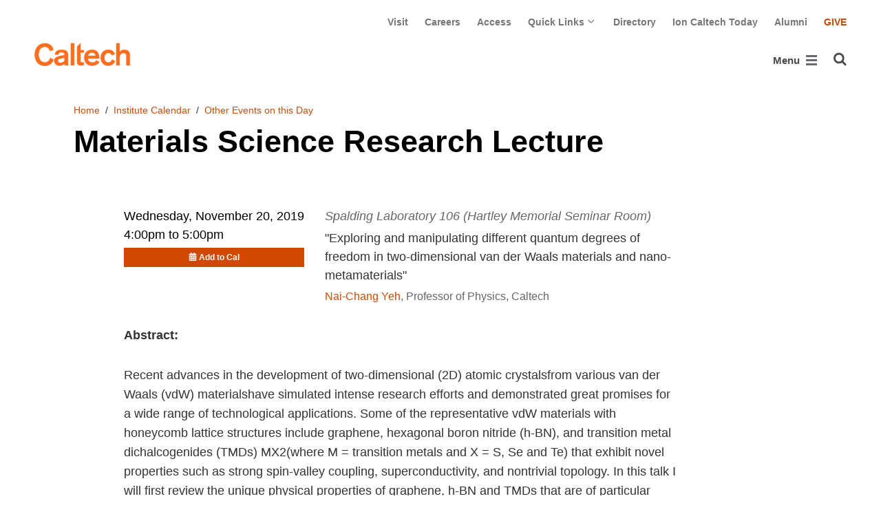

--- FILE ---
content_type: text/html; charset=utf-8
request_url: https://www.caltech.edu/campus-life-events/calendar/materials-science-research-lecture-87195
body_size: 13969
content:
<!DOCTYPE html>


<html lang="en" class="no-js">
<head>
  <meta charset="utf-8">
  <meta http-equiv="X-UA-Compatible" content="IE=edge" />
  <title>Materials Science Research Lecture
     - 
    
    www.caltech.edu</title>
  
  
  
  <meta name="viewport" content="width=device-width, initial-scale=1">
  <link rel="shortcut icon" href="/static/core/img/favicon-75.png?v=6.18.5">

  
  <!-- Generic FavIcons -->
  <link rel="icon" href="/static/core/img/favicon-32.png?v=6.18.5" sizes="32x32">
  <link rel="icon" href="/static/core/img/favicon-57.png?v=6.18.5" sizes="57x57">
  <link rel="icon" href="/static/core/img/favicon-76.png?v=6.18.5" sizes="76x76">
  <link rel="icon" href="/static/core/img/favicon-96.png?v=6.18.5" sizes="96x96">
  <link rel="icon" href="/static/core/img/favicon-128.png?v=6.18.5" sizes="128x128">
  <link rel="icon" href="/static/core/img/favicon-192.png?v=6.18.5" sizes="192x192">
  <link rel="icon" href="/static/core/img/favicon-228.png?v=6.18.5" sizes="228x228">
  <!-- Android -->
  <link rel="shortcut icon" sizes="196x196" href="/static/core/img/favicon-196.png?v=6.18.5">
  <!-- iOS -->
  <link rel="apple-touch-icon" href="/static/core/img/favicon-120.png?v=6.18.5" sizes="120x120">
  <link rel="apple-touch-icon" href="/static/core/img/favicon-152.png?v=6.18.5" sizes="152x152">
  <link rel="apple-touch-icon" href="/static/core/img/favicon-180.png?v=6.18.5" sizes="180x180">
  <!-- Windows 8 IE 10-->
  <meta name="msapplication-TileColor" content="#D14900">
  <meta name="msapplication-TileImage" content="/static/core/img/favicon-144.png?v=6.18.5">
  <!-- Windows 8.1 + IE11 and above -->
  <meta name="msapplication-config" content="/static/core/img/browserconfig.xml?v=6.18.5">

  <!-- Base CSS -->
  
  <link rel="stylesheet" href="https://cdn.datatables.net/1.12.1/css/dataTables.bootstrap4.min.css" integrity="sha512-4IOvmZNJ0LXi2MjWUEZ5CYnjgwX3O84FY7thQroRr7/K0aj4ht/5QCPPw/5HtEBSMOI0ICknPMW5HiiSifC78w==" crossorigin="anonymous">
  <link rel="stylesheet" href="https://cdn.datatables.net/responsive/2.3.0/css/responsive.dataTables.min.css" integrity="sha512-1rs6CKPyMyWNKKt18TIfaktqZaIkCUK4mGE78D3tI+yu0CVk/ou/XTwikeo2utvOOOdkYpcyA268IyZ17aXOWg==" crossorigin="anonymous">
  <link rel="stylesheet" href="/static/CACHE/css/output.5bcd513aca6e.css" type="text/css">
  <!-- End Base CSS -->

  <!-- Site Type CSS -->
  
  
  <!-- End Site Type CSS -->

  <!-- Extra CSS -->
  
    
  
  <!-- End Extra CSS -->

  <!-- Global site tag (gtag.js) - Google Analytics -->
<script async src="https://www.googletagmanager.com/gtag/js?id="></script>
<script>
  window.dataLayer = window.dataLayer || [];
  function gtag(){dataLayer.push(arguments);}
  gtag('js', new Date());

  gtag('config', 'G-7RL83EX4D4', {'anonymize_ip': true});
</script>
<!-- End Google Analytics -->

  
  
    <!-- Google Tag Manager -->
    
    <script>
      (function(w, d, s, l, i) {
          w[l] = w[l] || [];
          w[l].push({
              'gtm.start': new Date().getTime(),
              event: 'gtm.js'
          });
          var f = d.getElementsByTagName(s)[0],
              j = d.createElement(s),
              dl = l != 'dataLayer' ? '&l=' + l : '';
          j.async = true;
          j.src = 'https://www.googletagmanager.com/gtm.js?id=' + i + dl;
          f.parentNode.insertBefore(j, f);
      })(window, document, 'script', 'dataLayer', 'GTM-P8H9J4S');
    </script>
    <!-- End Google Tag Manager -->
  

  
  

  <!-- Base JS -->
  
  
  <script src="https://code.jquery.com/jquery-3.3.1.min.js" integrity="sha256-FgpCb/KJQlLNfOu91ta32o/NMZxltwRo8QtmkMRdAu8=" crossorigin="anonymous"></script>
  <script defer src="/static/airspace/js/jquery.mousewheel.min.js"></script>

  <script>
    // AsciiMath is not supported out of the box with MathJax 3, so we have to tell it to add that as an input type.
    MathJax = {
      loader: {
        load: ['input/asciimath']
      },
    };
  </script>
  
  <script async src="https://cdnjs.cloudflare.com/ajax/libs/mathjax/3.2.2/es5/tex-mml-chtml.min.js" integrity="sha512-6FaAxxHuKuzaGHWnV00ftWqP3luSBRSopnNAA2RvQH1fOfnF/A1wOfiUWF7cLIOFcfb1dEhXwo5VG3DAisocRw==" crossorigin="anonymous" referrerpolicy="no-referrer"></script>
  <script defer src="https://cdnjs.cloudflare.com/ajax/libs/underscore.js/1.13.7/underscore-min.js" integrity="sha512-dvWGkLATSdw5qWb2qozZBRKJ80Omy2YN/aF3wTUVC5+D1eqbA+TjWpPpoj8vorK5xGLMa2ZqIeWCpDZP/+pQGQ==" crossorigin="anonymous" referrerpolicy="no-referrer"></script>
  <script src="https://cdnjs.cloudflare.com/ajax/libs/apexcharts/5.3.2/apexcharts.min.js" integrity="sha512-mtAI0GhJKlZSV7g9odo3D3bzFIisOKpYYUkDZElYQm5d5ti++dkCZZVcGmYs2dYHDTvO0xPYG93pdR3nvjVuOQ==" crossorigin="anonymous" referrerpolicy="no-referrer"></script>
  <!-- These are the url for the DataTables version that support Bootstrap 4 + Responsive. -->
  <!-- TODO: When we update DataTables to 2.x, remove these. We should not be including it on every single page, but instead only on pages that need it. -->
  <script src="https://cdn.datatables.net/1.12.1/js/jquery.dataTables.min.js" integrity="sha512-MOsicOaJyNWPgwMOE1q4sTPZK6KuUQTMBhkmzb0tFVSRxgx3VnGTwIyRme/IhBJQdWJkfTcIKozchO11ILrmSg==" crossorigin="anonymous"></script>
  <script src="https://cdn.datatables.net/responsive/2.3.0/js/dataTables.responsive.min.js" integrity="sha512-0wbogjva7RXNc8RGC7t7zdUDYOflHBBEBGN6ItfWqhizIDsWfRE0Dxi+PQpJ44O+fS8YVenkFWFifH885pLfkg==" crossorigin="anonymous"></script>
  <script src="https://cdn.datatables.net/1.12.1/js/dataTables.bootstrap4.min.js" integrity="sha512-9o2JT4zBJghTU0EEIgPvzzHOulNvo0jq2spTfo6mMmZ6S3jK+gljrfo0mKDAxoMnrkZa6ml2ZgByBQ5ga8noDQ==" crossorigin="anonymous"></script>
  <script src="https://cdnjs.cloudflare.com/ajax/libs/clamp-js/0.7.0/clamp.js" integrity="sha512-TnePtmz3HL4p8nFS2lR46u0iHrwObVnUednDASZK/qS9btkd09xKs1PeCt1kpS4a0gWNQx1AF+WnDHDK+xWcAw==" crossorigin="anonymous" referrerpolicy="no-referrer"></script>

  <script src="/static/CACHE/js/output.54b9aeca30a0.js"></script>
<script src="/static/CACHE/js/output.2500c9bd34d8.js" defer></script>
  <!-- End Base JS -->

  <!-- Site Type JS -->
  
  <!-- End Site Type JS -->

  <!-- Extra JS -->
  
  
    
  
  <script src="/static/CACHE/js/output.ad2c1c0b87dd.js" defer></script>

  <!-- End Extra JS -->

  
  

<meta property="og:url" content="https://www.caltech.edu/campus-life-events/calendar/materials-science-research-lecture-87195" />
<meta property="og:site_name" content="California Institute of Technology" />
<meta property="og:title" content="Materials Science Research Lecture" />
<meta property="og:type" content="website" />
<meta name="twitter:title" content="Materials Science Research Lecture">


  
  <meta property="og:description" content="&quot;Exploring and manipulating different quantum degrees of freedom in two-dimensional van der Waals materials and nano-metamaterials&quot;" />
  <meta name="twitter:description" content="&quot;Exploring and manipulating different quantum degrees of freedom in two-dimensional van der Waals materials and nano-metamaterials&quot;">


  <meta property="og:image" content="https://main.oscweb.caltech.edu/static/core/img/caltech-logo-400x400.png" />
  <meta name="og:image:alt" content="Caltech Logo">
  <meta name="twitter:card" content="summary">
  <meta name="twitter:image" content="https://main.oscweb.caltech.edu/static/core/img/caltech-logo-400x400.png">



  

</head>

<body class="www">
  
    <!-- Google Tag Manager (noscript) -->
    <noscript><iframe src="https://www.googletagmanager.com/ns.html?id=GTM-P8H9J4S"
      height="0" width="0" style="display:none;visibility:hidden"></iframe></noscript>
    <!-- End Google Tag Manager (noscript) -->
  

  
    
    <div data-sprite></div>
    <script src="/static/wagtailadmin/js/icons.js?v=52477aee" data-icon-url="/admin/sprite/?h=c2112487"></script>
  

  

  <header class="width-1440-container">
    <a class="text-assistive display-at-top-on-focus" href="#content">skip to main content</a>
    
    
    
    
      
      

<div class="header d-flex flex-wrap">
  



  <nav class="header__utility-menu d-none d-md-flex w-100 justify-content-end" aria-label="Useful links">
    <ul class="d-flex" aria-label="Useful links">
    
      <li class="header__utility-menu__item ">
        
          <a class="header__utility-menu__link
          "
          id="utility-menu-1" href="/about/visit/plan-your-visit">Visit</a>
        
      </li>
    
      <li class="header__utility-menu__item ">
        
          <a class="header__utility-menu__link
          "
          id="utility-menu-2" href="https://hr.caltech.edu/careers">Careers</a>
        
      </li>
    
      <li class="header__utility-menu__item ">
        
          <a class="header__utility-menu__link
          "
          id="utility-menu-3" href="https://access.caltech.edu/">Access</a>
        
      </li>
    
      <li class="header__utility-menu__item  dropdown ">
        
          <button type="button" class="header__utility-menu__opener dropdown-toggle" data-toggle="dropdown" aria-controls="utility-menu-4" aria-haspopup="true" aria-expanded="false">
            Quick Links
            <img class="header__utility-menu__opener__icon" src="/static/wagtail_menu/img/icon-chevron-grey-550.png" alt="">
            <img class="header__utility-menu__opener__icon chevron-orange" src="/static/wagtail_menu/img/icon-chevron-orange.png" alt="">
          </button>

          <ul class="header__utility-menu__dropdown dropdown-menu dropdown-menu-right" id="utility-menu-4" aria-label="Quick Links">
            
              <li>
                <a class="header__utility-menu__dropdown__item dropdown-item" href="/quick-links-faculty">for Faculty</a>
              </li>
            
              <li>
                <a class="header__utility-menu__dropdown__item dropdown-item" href="/quick-links-students">for Students</a>
              </li>
            
              <li>
                <a class="header__utility-menu__dropdown__item dropdown-item" href="/quick-links-staff">for Staff</a>
              </li>
            
              <li>
                <a class="header__utility-menu__dropdown__item dropdown-item" href="/quick-links-alumni">for Alumni</a>
              </li>
            
          </ul>
        
      </li>
    
      <li class="header__utility-menu__item ">
        
          <a class="header__utility-menu__link
          "
          id="utility-menu-5" href="https://directory.caltech.edu/">Directory</a>
        
      </li>
    
      <li class="header__utility-menu__item ">
        
          <a class="header__utility-menu__link
          "
          id="utility-menu-6" href="https://ion.caltech.edu/">Ion Caltech Today</a>
        
      </li>
    
      <li class="header__utility-menu__item ">
        
          <a class="header__utility-menu__link
          "
          id="utility-menu-7" href="https://www.alumni.caltech.edu/">Alumni</a>
        
      </li>
    
      <li class="header__utility-menu__item ">
        
          <a class="header__utility-menu__link
          header__utility-menu__link--highlight"
          id="utility-menu-8" href="https://giving.caltech.edu/">Give</a>
        
      </li>
    
    </ul>
  </nav>



  <a class="header__homepage-link mr-auto" href="/"><img alt="Caltech" class="header__wordmark" src="/static/core/img/caltech-new-logo.png"></a>

  

<nav class="header__main-menu d-none d-xl-flex" aria-label="Main">
  
    
    
      
      
      <ul class="header__main-menu__level-1
      d-flex justify-content-start
      " id="main-menu-1" tabindex="-1" aria-label="Main">
      <li class="header__main-menu__level-1__item menu-item">
        
        <div class="header__main-menu__level-1__item__wrapper d-flex flex-row justify-content-start">
        
    
  
    
    
      <a class="header__main-menu__level-1__link" href="/about">About</a>
  
      
      
        <button type="button" class="header__main-menu__level-1__opener dropdown-toggle dropdown-toggle-split" data-toggle="dropdown" aria-controls="main-menu-2" aria-haspopup="true" aria-expanded="false">
          <span class="sr-only">Open About submenu</span>
          
            <svg class="header__main-menu__level-1-opener-icon icon" aria-hidden="true" role=”presentation” focusable="false"><use href="#icon-chevron-down"></use></svg>
          
        </button>
      
    
  
    
    
  
    
    
      
      
      <ul class="header__main-menu__level-2
      
      dropdown-menu" id="main-menu-2" tabindex="-1" aria-label="About Caltech">
      <li class="header__main-menu__level-2__item  dropdown-submenu">
        
    
  
    
    
      <a class="header__main-menu__level-2__link" href="/about/at-a-glance">At a Glance</a>
  
      
      
        <button type="button" class="header__main-menu__level-2__opener dropdown-toggle dropdown-toggle-split" data-toggle="dropdown" aria-controls="main-menu-3" aria-haspopup="true" aria-expanded="false">
          <span class="sr-only">Open At a Glance submenu</span>
          
            
            <svg class="header__main-menu__plus-minus-icon plus icon" aria-hidden="true" role=”presentation” focusable="false"><use href="#icon-plus"></use></svg>
            <svg class="header__main-menu__plus-minus-icon minus icon d-none" aria-hidden="true" role=”presentation” focusable="false"><use href="#icon-minus"></use></svg>
          
        </button>
      
    
  
    
    
  
    
    
      
      
      <ul class="header__main-menu__level-3
      
      dropdown-menu" id="main-menu-3" tabindex="-1" aria-label="Caltech at a Glance">
      <li class="header__main-menu__level-3__item  dropdown-item">
        
    
  
    
    
      <a class="header__main-menu__level-3__link" href="/about/university-and-college-rankings">University and College Rankings</a>
  
      
      
    
  
    
    
      
      
      
      </li>
      
      </ul>
    
  
    
    
      
      
      </li>
      <li class="header__main-menu__level-2__item dropdown-submenu">
        
    
  
    
    
      
      
        <button type="button" class="header__main-menu__level-2__menu-only dropdown-toggle dropdown-toggle-split " data-toggle="dropdown" aria-controls="main-menu-5" aria-haspopup="true" aria-expanded="false">
          <span class="dropdown-toggle-button-title">Leadership</span>
          <span class="dropdown-toggle-button-icon">
            <span class="sr-only">Open Leadership submenu</span>
            
              
              <svg class="header__main-menu__plus-minus-icon icon" aria-hidden="true" role=”presentation” focusable="false"><use href="#icon-plus"></use></svg>
              <svg class="header__main-menu__plus-minus-icon icon d-none" aria-hidden="true" role=”presentation” focusable="false"><use href="#icon-minus"></use></svg>
            
          </span>
        </button>
      
    
  
    
    
  
    
    
      
      
      <ul class="header__main-menu__level-3
      
      dropdown-menu" id="main-menu-5" tabindex="-1" aria-label="Leadership">
      <li class="header__main-menu__level-3__item  dropdown-item">
        
    
  
    
    
      <a class="header__main-menu__level-3__link" href="http://president.caltech.edu/">President</a>
  
      
      
    
  
    
    
  
    
    
      
      
      </li>
      <li class="header__main-menu__level-3__item dropdown-item">
        
    
  
    
    
      <a class="header__main-menu__level-3__link" href="http://provost.caltech.edu/">Provost</a>
  
      
      
    
  
    
    
  
    
    
      
      
      </li>
      <li class="header__main-menu__level-3__item dropdown-item">
        
    
  
    
    
      <a class="header__main-menu__level-3__link" href="http://bot.caltech.edu/">Board of Trustees</a>
  
      
      
    
  
    
    
  
    
    
      
      
      </li>
      <li class="header__main-menu__level-3__item dropdown-item">
        
    
  
    
    
      <a class="header__main-menu__level-3__link" href="/about/leadership/academic-and-administrative-leadership">Academic and Administrative Leadership</a>
  
      
      
    
  
    
    
      
      
      
      </li>
      
      </ul>
    
  
    
    
      
      
      </li>
      <li class="header__main-menu__level-2__item dropdown-submenu">
        
    
  
    
    
      
      
        <button type="button" class="header__main-menu__level-2__menu-only dropdown-toggle dropdown-toggle-split " data-toggle="dropdown" aria-controls="main-menu-10" aria-haspopup="true" aria-expanded="false">
          <span class="dropdown-toggle-button-title">Values</span>
          <span class="dropdown-toggle-button-icon">
            <span class="sr-only">Open Values submenu</span>
            
              
              <svg class="header__main-menu__plus-minus-icon icon" aria-hidden="true" role=”presentation” focusable="false"><use href="#icon-plus"></use></svg>
              <svg class="header__main-menu__plus-minus-icon icon d-none" aria-hidden="true" role=”presentation” focusable="false"><use href="#icon-minus"></use></svg>
            
          </span>
        </button>
      
    
  
    
    
  
    
    
      
      
      <ul class="header__main-menu__level-3
      
      dropdown-menu" id="main-menu-10" tabindex="-1" aria-label="Values">
      <li class="header__main-menu__level-3__item  dropdown-item">
        
    
  
    
    
      <a class="header__main-menu__level-3__link" href="https://inclusive.caltech.edu/">Diversity, Equity, and Inclusion</a>
  
      
      
    
  
    
    
  
    
    
      
      
      </li>
      <li class="header__main-menu__level-3__item dropdown-item">
        
    
  
    
    
      <a class="header__main-menu__level-3__link" href="https://sustainability.caltech.edu/">Sustainability</a>
  
      
      
    
  
    
    
  
    
    
      
      
      </li>
      <li class="header__main-menu__level-3__item dropdown-item">
        
    
  
    
    
      <a class="header__main-menu__level-3__link" href="/about/values/freedom-expression">Freedom of Expression</a>
  
      
      
    
  
    
    
  
    
    
      
      
      </li>
      <li class="header__main-menu__level-3__item dropdown-item">
        
    
  
    
    
      <a class="header__main-menu__level-3__link" href="https://www.deans.caltech.edu/HonorCode">Honor Code</a>
  
      
      
    
  
    
    
      
      
      
      </li>
      
      </ul>
    
  
    
    
      
      
      </li>
      <li class="header__main-menu__level-2__item dropdown-submenu">
        
    
  
    
    
      
      
        <button type="button" class="header__main-menu__level-2__menu-only dropdown-toggle dropdown-toggle-split " data-toggle="dropdown" aria-controls="main-menu-15" aria-haspopup="true" aria-expanded="false">
          <span class="dropdown-toggle-button-title">Legacy</span>
          <span class="dropdown-toggle-button-icon">
            <span class="sr-only">Open Legacy submenu</span>
            
              
              <svg class="header__main-menu__plus-minus-icon icon" aria-hidden="true" role=”presentation” focusable="false"><use href="#icon-plus"></use></svg>
              <svg class="header__main-menu__plus-minus-icon icon d-none" aria-hidden="true" role=”presentation” focusable="false"><use href="#icon-minus"></use></svg>
            
          </span>
        </button>
      
    
  
    
    
  
    
    
      
      
      <ul class="header__main-menu__level-3
      
      dropdown-menu" id="main-menu-15" tabindex="-1" aria-label="Legacy">
      <li class="header__main-menu__level-3__item  dropdown-item">
        
    
  
    
    
      <a class="header__main-menu__level-3__link" href="/about/legacy/history-milestones">History &amp; Milestones</a>
  
      
      
    
  
    
    
  
    
    
      
      
      </li>
      <li class="header__main-menu__level-3__item dropdown-item">
        
    
  
    
    
      <a class="header__main-menu__level-3__link" href="/about/legacy/awards-and-honors">Awards &amp; Honors</a>
  
      
      
    
  
    
    
  
    
    
      
      
      </li>
      <li class="header__main-menu__level-3__item dropdown-item">
        
    
  
    
    
      <a class="header__main-menu__level-3__link" href="http://archives.caltech.edu/">Caltech Archives</a>
  
      
      
    
  
    
    
  
    
    
      
      
      </li>
      <li class="header__main-menu__level-3__item dropdown-item">
        
    
  
    
    
      <a class="header__main-menu__level-3__link" href="/map/history">Interactive History Map</a>
  
      
      
    
  
    
    
      
      
      
      </li>
      
      </ul>
    
  
    
    
      
      
      </li>
      <li class="header__main-menu__level-2__item dropdown-item">
        
    
  
    
    
      <a class="header__main-menu__level-2__link" href="/about/news">News</a>
  
      
      
    
  
    
    
  
    
    
      
      
      </li>
      <li class="header__main-menu__level-2__item dropdown-submenu">
        
    
  
    
    
      
      
        <button type="button" class="header__main-menu__level-2__menu-only dropdown-toggle dropdown-toggle-split " data-toggle="dropdown" aria-controls="main-menu-21" aria-haspopup="true" aria-expanded="false">
          <span class="dropdown-toggle-button-title">Publications</span>
          <span class="dropdown-toggle-button-icon">
            <span class="sr-only">Open Publications submenu</span>
            
              
              <svg class="header__main-menu__plus-minus-icon icon" aria-hidden="true" role=”presentation” focusable="false"><use href="#icon-plus"></use></svg>
              <svg class="header__main-menu__plus-minus-icon icon d-none" aria-hidden="true" role=”presentation” focusable="false"><use href="#icon-minus"></use></svg>
            
          </span>
        </button>
      
    
  
    
    
  
    
    
      
      
      <ul class="header__main-menu__level-3
      
      dropdown-menu" id="main-menu-21" tabindex="-1" aria-label="Publications">
      <li class="header__main-menu__level-3__item  dropdown-item">
        
    
  
    
    
      <a class="header__main-menu__level-3__link" href="https://scienceexchange.caltech.edu/">Caltech Science Exchange</a>
  
      
      
    
  
    
    
  
    
    
      
      
      </li>
      <li class="header__main-menu__level-3__item dropdown-item">
        
    
  
    
    
      <a class="header__main-menu__level-3__link" href="https://thisis.caltech.edu">This is Caltech</a>
  
      
      
    
  
    
    
  
    
    
      
      
      </li>
      <li class="header__main-menu__level-3__item dropdown-item">
        
    
  
    
    
      <a class="header__main-menu__level-3__link" href="https://magazine.caltech.edu/">Caltech Magazine</a>
  
      
      
    
  
    
    
  
    
    
      
      
      </li>
      <li class="header__main-menu__level-3__item dropdown-item">
        
    
  
    
    
      <a class="header__main-menu__level-3__link" href="/documents/10/Periodic_Table_of_Caltech.pdf">Periodic Table of Caltech</a>
  
      
      
    
  
    
    
      
      
      
      </li>
      
      </ul>
    
  
    
    
      
      
      </li>
      <li class="header__main-menu__level-2__item dropdown-submenu">
        
    
  
    
    
      
      
        <button type="button" class="header__main-menu__level-2__menu-only dropdown-toggle dropdown-toggle-split " data-toggle="dropdown" aria-controls="main-menu-26" aria-haspopup="true" aria-expanded="false">
          <span class="dropdown-toggle-button-title">Visit</span>
          <span class="dropdown-toggle-button-icon">
            <span class="sr-only">Open Visit submenu</span>
            
              
              <svg class="header__main-menu__plus-minus-icon icon" aria-hidden="true" role=”presentation” focusable="false"><use href="#icon-plus"></use></svg>
              <svg class="header__main-menu__plus-minus-icon icon d-none" aria-hidden="true" role=”presentation” focusable="false"><use href="#icon-minus"></use></svg>
            
          </span>
        </button>
      
    
  
    
    
  
    
    
      
      
      <ul class="header__main-menu__level-3
      
      dropdown-menu" id="main-menu-26" tabindex="-1" aria-label="Visit">
      <li class="header__main-menu__level-3__item  dropdown-item">
        
    
  
    
    
      <a class="header__main-menu__level-3__link" href="/about/visit/directions">Directions</a>
  
      
      
    
  
    
    
  
    
    
      
      
      </li>
      <li class="header__main-menu__level-3__item dropdown-item">
        
    
  
    
    
      <a class="header__main-menu__level-3__link" href="/about/visit/campus-maps">Campus Maps</a>
  
      
      
    
  
    
    
  
    
    
      
      
      </li>
      <li class="header__main-menu__level-3__item dropdown-item">
        
    
  
    
    
      <a class="header__main-menu__level-3__link" href="http://parking.caltech.edu/">Parking</a>
  
      
      
    
  
    
    
  
    
    
      
      
      </li>
      <li class="header__main-menu__level-3__item dropdown-item">
        
    
  
    
    
      <a class="header__main-menu__level-3__link" href="/about/visit/tours">Tours</a>
  
      
      
    
  
    
    
      
      
      
      </li>
      
      </ul>
    
  
    
    
      
      
      </li>
      <li class="header__main-menu__level-2__item dropdown-item">
        
    
  
    
    
      <a class="header__main-menu__level-2__link" href="/about/offices-departments">Administrative Offices &amp; Departments</a>
  
      
      
    
  
    
    
  
    
    
      
      
      </li>
      <li class="header__main-menu__level-2__item dropdown-submenu">
        
    
  
    
    
      <a class="header__main-menu__level-2__link" href="/about/media-relations">Media Relations</a>
  
      
      
        <button type="button" class="header__main-menu__level-2__opener dropdown-toggle dropdown-toggle-split" data-toggle="dropdown" aria-controls="main-menu-32" aria-haspopup="true" aria-expanded="false">
          <span class="sr-only">Open Media Relations submenu</span>
          
            
            <svg class="header__main-menu__plus-minus-icon plus icon" aria-hidden="true" role=”presentation” focusable="false"><use href="#icon-plus"></use></svg>
            <svg class="header__main-menu__plus-minus-icon minus icon d-none" aria-hidden="true" role=”presentation” focusable="false"><use href="#icon-minus"></use></svg>
          
        </button>
      
    
  
    
    
  
    
    
      
      
      <ul class="header__main-menu__level-3
      
      dropdown-menu" id="main-menu-32" tabindex="-1" aria-label="Media Relations">
      <li class="header__main-menu__level-3__item  dropdown-item">
        
    
  
    
    
      <a class="header__main-menu__level-3__link" href="/about/media-relations/earthquake-information">Earthquake Information for the Media</a>
  
      
      
    
  
    
    
  
    
    
      
      
      </li>
      <li class="header__main-menu__level-3__item dropdown-item">
        
    
  
    
    
      <a class="header__main-menu__level-3__link" href="https://experts.caltech.edu">Caltech Experts Guide</a>
  
      
      
    
  
    
    
  
    
    
      
      
      </li>
      <li class="header__main-menu__level-3__item dropdown-item">
        
    
  
    
    
      <a class="header__main-menu__level-3__link" href="https://mediaassets.caltech.edu">Media Assets</a>
  
      
      
    
  
    
    
  
    
    
      
      
      </li>
      <li class="header__main-menu__level-3__item dropdown-item">
        
    
  
    
    
      <a class="header__main-menu__level-3__link" href="https://filming.caltech.edu">Filming</a>
  
      
      
    
  
    
    
  
    
    
      
      
      </li>
      <li class="header__main-menu__level-3__item dropdown-item">
        
    
  
    
    
      <a class="header__main-menu__level-3__link" href="/about/media-relations/crew-information">News Crew Information</a>
  
      
      
    
  
    
    
  
    
    
      
      
      </li>
      <li class="header__main-menu__level-3__item dropdown-item">
        
    
  
    
    
      <a class="header__main-menu__level-3__link" href="https://researchimpact.caltech.edu/">Research Impact</a>
  
      
      
    
  
    
    
      
      
      
      </li>
      
      </ul>
    
      
      
      
      </li>
      
      </ul>
    
  
    
    
      
      
        
        </div>
      
      </li>
      <li class="header__main-menu__level-1__item menu-item">
        
        <div class="header__main-menu__level-1__item__wrapper d-flex flex-row justify-content-start">
        
    
  
    
    
      <a class="header__main-menu__level-1__link" href="/research">Research</a>
  
      
      
        <button type="button" class="header__main-menu__level-1__opener dropdown-toggle dropdown-toggle-split" data-toggle="dropdown" aria-controls="main-menu-39" aria-haspopup="true" aria-expanded="false">
          <span class="sr-only">Open Research submenu</span>
          
            <svg class="header__main-menu__level-1-opener-icon icon" aria-hidden="true" role=”presentation” focusable="false"><use href="#icon-chevron-down"></use></svg>
          
        </button>
      
    
  
    
    
  
    
    
      
      
      <ul class="header__main-menu__level-2
      
      dropdown-menu" id="main-menu-39" tabindex="-1" aria-label="Research">
      <li class="header__main-menu__level-2__item  dropdown-item">
        
    
  
    
    
      <a class="header__main-menu__level-2__link" href="https://researchimpact.caltech.edu/">Research Impact</a>
  
      
      
    
  
    
    
  
    
    
      
      
      </li>
      <li class="header__main-menu__level-2__item dropdown-submenu">
        
    
  
    
    
      
      
        <button type="button" class="header__main-menu__level-2__menu-only dropdown-toggle dropdown-toggle-split " data-toggle="dropdown" aria-controls="main-menu-41" aria-haspopup="true" aria-expanded="false">
          <span class="dropdown-toggle-button-title">Academic Divisions</span>
          <span class="dropdown-toggle-button-icon">
            <span class="sr-only">Open Academic Divisions submenu</span>
            
              
              <svg class="header__main-menu__plus-minus-icon icon" aria-hidden="true" role=”presentation” focusable="false"><use href="#icon-plus"></use></svg>
              <svg class="header__main-menu__plus-minus-icon icon d-none" aria-hidden="true" role=”presentation” focusable="false"><use href="#icon-minus"></use></svg>
            
          </span>
        </button>
      
    
  
    
    
  
    
    
      
      
      <ul class="header__main-menu__level-3
      
      dropdown-menu" id="main-menu-41" tabindex="-1" aria-label="Academic Divisions">
      <li class="header__main-menu__level-3__item  dropdown-item">
        
    
  
    
    
      <a class="header__main-menu__level-3__link" href="http://www.bbe.caltech.edu/">Biology and Biological Engineering</a>
  
      
      
    
  
    
    
  
    
    
      
      
      </li>
      <li class="header__main-menu__level-3__item dropdown-item">
        
    
  
    
    
      <a class="header__main-menu__level-3__link" href="http://www.cce.caltech.edu/">Chemistry and Chemical Engineering</a>
  
      
      
    
  
    
    
  
    
    
      
      
      </li>
      <li class="header__main-menu__level-3__item dropdown-item">
        
    
  
    
    
      <a class="header__main-menu__level-3__link" href="http://eas.caltech.edu/">Engineering &amp; Applied Science</a>
  
      
      
    
  
    
    
  
    
    
      
      
      </li>
      <li class="header__main-menu__level-3__item dropdown-item">
        
    
  
    
    
      <a class="header__main-menu__level-3__link" href="http://www.gps.caltech.edu/">Geological &amp; Planetary Sciences</a>
  
      
      
    
  
    
    
  
    
    
      
      
      </li>
      <li class="header__main-menu__level-3__item dropdown-item">
        
    
  
    
    
      <a class="header__main-menu__level-3__link" href="http://www.hss.caltech.edu/">Humanities and Social Sciences</a>
  
      
      
    
  
    
    
  
    
    
      
      
      </li>
      <li class="header__main-menu__level-3__item dropdown-item">
        
    
  
    
    
      <a class="header__main-menu__level-3__link" href="http://pma.caltech.edu/">Physics, Mathematics and Astronomy</a>
  
      
      
    
  
    
    
      
      
      
      </li>
      
      </ul>
    
  
    
    
      
      
      </li>
      <li class="header__main-menu__level-2__item dropdown-item">
        
    
  
    
    
      <a class="header__main-menu__level-2__link" href="/research/jpl">Jet Propulsion Laboratory</a>
  
      
      
    
  
    
    
  
    
    
      
      
      </li>
      <li class="header__main-menu__level-2__item dropdown-item">
        
    
  
    
    
      <a class="header__main-menu__level-2__link" href="https://sfp.caltech.edu/">Student Research</a>
  
      
      
    
  
    
    
  
    
    
      
      
      </li>
      <li class="header__main-menu__level-2__item dropdown-item">
        
    
  
    
    
      <a class="header__main-menu__level-2__link" href="/research/centers-institutes">Centers &amp; Institutes</a>
  
      
      
    
  
    
    
  
    
    
      
      
      </li>
      <li class="header__main-menu__level-2__item dropdown-item">
        
    
  
    
    
      <a class="header__main-menu__level-2__link" href="http://innovation.caltech.edu/">Technology Transfer &amp; Corporate Partnerships</a>
  
      
      
    
  
    
    
  
    
    
      
      
      </li>
      <li class="header__main-menu__level-2__item dropdown-item">
        
    
  
    
    
      <a class="header__main-menu__level-2__link" href="http://researchadministration.caltech.edu/">Sponsored Research</a>
  
      
      
    
  
    
    
  
    
    
      
      
      </li>
      <li class="header__main-menu__level-2__item dropdown-item">
        
    
  
    
    
      <a class="header__main-menu__level-2__link" href="/research/research-facilities">Research Facilities</a>
  
      
      
    
  
    
    
  
    
    
      
      
      </li>
      <li class="header__main-menu__level-2__item dropdown-item">
        
    
  
    
    
      <a class="header__main-menu__level-2__link" href="/research/faculty-listing">Faculty Listing</a>
  
      
      
    
  
    
    
      
      
      
      </li>
      
      </ul>
    
  
    
    
      
      
        
        </div>
      
      </li>
      <li class="header__main-menu__level-1__item menu-item">
        
        <div class="header__main-menu__level-1__item__wrapper d-flex flex-row justify-content-start">
        
    
  
    
    
      <a class="header__main-menu__level-1__link" href="/academics">Academics</a>
  
      
      
        <button type="button" class="header__main-menu__level-1__opener dropdown-toggle dropdown-toggle-split" data-toggle="dropdown" aria-controls="main-menu-55" aria-haspopup="true" aria-expanded="false">
          <span class="sr-only">Open Academics submenu</span>
          
            <svg class="header__main-menu__level-1-opener-icon icon" aria-hidden="true" role=”presentation” focusable="false"><use href="#icon-chevron-down"></use></svg>
          
        </button>
      
    
  
    
    
  
    
    
      
      
      <ul class="header__main-menu__level-2
      
      dropdown-menu" id="main-menu-55" tabindex="-1" aria-label="Academics">
      <li class="header__main-menu__level-2__item  dropdown-item">
        
    
  
    
    
      <a class="header__main-menu__level-2__link" href="https://www.deans.caltech.edu/">Undergraduate Studies</a>
  
      
      
    
  
    
    
  
    
    
      
      
      </li>
      <li class="header__main-menu__level-2__item dropdown-item">
        
    
  
    
    
      <a class="header__main-menu__level-2__link" href="http://www.gradoffice.caltech.edu/">Graduate Studies</a>
  
      
      
    
  
    
    
  
    
    
      
      
      </li>
      <li class="header__main-menu__level-2__item dropdown-item">
        
    
  
    
    
      <a class="header__main-menu__level-2__link" href="http://online.caltech.edu/courses">Online Education</a>
  
      
      
    
  
    
    
  
    
    
      
      
      </li>
      <li class="header__main-menu__level-2__item dropdown-item">
        
    
  
    
    
      <a class="header__main-menu__level-2__link" href="https://ctme.caltech.edu/">Executive Education</a>
  
      
      
    
  
    
    
  
    
    
      
      
      </li>
      <li class="header__main-menu__level-2__item dropdown-item">
        
    
  
    
    
      <a class="header__main-menu__level-2__link" href="http://ctlo.caltech.edu/">Teaching, Learning, &amp; Outreach</a>
  
      
      
    
  
    
    
  
    
    
      
      
      </li>
      <li class="header__main-menu__level-2__item dropdown-submenu">
        
    
  
    
    
      
      
        <button type="button" class="header__main-menu__level-2__menu-only dropdown-toggle dropdown-toggle-split " data-toggle="dropdown" aria-controls="main-menu-61" aria-haspopup="true" aria-expanded="false">
          <span class="dropdown-toggle-button-title">Resources</span>
          <span class="dropdown-toggle-button-icon">
            <span class="sr-only">Open Resources submenu</span>
            
              
              <svg class="header__main-menu__plus-minus-icon icon" aria-hidden="true" role=”presentation” focusable="false"><use href="#icon-plus"></use></svg>
              <svg class="header__main-menu__plus-minus-icon icon d-none" aria-hidden="true" role=”presentation” focusable="false"><use href="#icon-minus"></use></svg>
            
          </span>
        </button>
      
    
  
    
    
  
    
    
      
      
      <ul class="header__main-menu__level-3
      
      dropdown-menu" id="main-menu-61" tabindex="-1" aria-label="Resources">
      <li class="header__main-menu__level-3__item  dropdown-item">
        
    
  
    
    
      <a class="header__main-menu__level-3__link" href="http://www.registrar.caltech.edu/">Registrar</a>
  
      
      
    
  
    
    
  
    
    
      
      
      </li>
      <li class="header__main-menu__level-3__item dropdown-item">
        
    
  
    
    
      <a class="header__main-menu__level-3__link" href="http://www.catalog.caltech.edu/">Catalog</a>
  
      
      
    
  
    
    
  
    
    
      
      
      </li>
      <li class="header__main-menu__level-3__item dropdown-item">
        
    
  
    
    
      <a class="header__main-menu__level-3__link" href="/academics/resources/academic-calendar">Academic Calendar</a>
  
      
      
    
  
    
    
  
    
    
      
      
      </li>
      <li class="header__main-menu__level-3__item dropdown-item">
        
    
  
    
    
      <a class="header__main-menu__level-3__link" href="https://www.library.caltech.edu/">Library</a>
  
      
      
    
  
    
    
  
    
    
      
      
      </li>
      <li class="header__main-menu__level-3__item dropdown-item">
        
    
  
    
    
      <a class="header__main-menu__level-3__link" href="http://international.caltech.edu/">International Offices</a>
  
      
      
    
  
    
    
  
    
    
      
      
      </li>
      <li class="header__main-menu__level-3__item dropdown-item">
        
    
  
    
    
      <a class="header__main-menu__level-3__link" href="http://career.caltech.edu/">Career Development</a>
  
      
      
    
  
    
    
      
      
      
      </li>
      
      </ul>
    
      
      
      
      </li>
      
      </ul>
    
  
    
    
      
      
        
        </div>
      
      </li>
      <li class="header__main-menu__level-1__item menu-item">
        
        <div class="header__main-menu__level-1__item__wrapper d-flex flex-row justify-content-start">
        
    
  
    
    
      <a class="header__main-menu__level-1__link" href="/admissions-aid">Admissions &amp; Aid</a>
  
      
      
        <button type="button" class="header__main-menu__level-1__opener dropdown-toggle dropdown-toggle-split" data-toggle="dropdown" aria-controls="main-menu-68" aria-haspopup="true" aria-expanded="false">
          <span class="sr-only">Open Admissions &amp; Aid submenu</span>
          
            <svg class="header__main-menu__level-1-opener-icon icon" aria-hidden="true" role=”presentation” focusable="false"><use href="#icon-chevron-down"></use></svg>
          
        </button>
      
    
  
    
    
  
    
    
      
      
      <ul class="header__main-menu__level-2
      
      dropdown-menu" id="main-menu-68" tabindex="-1" aria-label="Admissions &amp; Aid">
      <li class="header__main-menu__level-2__item  dropdown-submenu">
        
    
  
    
    
      
      
        <button type="button" class="header__main-menu__level-2__menu-only dropdown-toggle dropdown-toggle-split " data-toggle="dropdown" aria-controls="main-menu-69" aria-haspopup="true" aria-expanded="false">
          <span class="dropdown-toggle-button-title">Undergraduate Admissions</span>
          <span class="dropdown-toggle-button-icon">
            <span class="sr-only">Open Undergraduate Admissions submenu</span>
            
              
              <svg class="header__main-menu__plus-minus-icon icon" aria-hidden="true" role=”presentation” focusable="false"><use href="#icon-plus"></use></svg>
              <svg class="header__main-menu__plus-minus-icon icon d-none" aria-hidden="true" role=”presentation” focusable="false"><use href="#icon-minus"></use></svg>
            
          </span>
        </button>
      
    
  
    
    
  
    
    
      
      
      <ul class="header__main-menu__level-3
      
      dropdown-menu" id="main-menu-69" tabindex="-1" aria-label="Undergraduate Admissions">
      <li class="header__main-menu__level-3__item  dropdown-item">
        
    
  
    
    
      <a class="header__main-menu__level-3__link" href="http://www.admissions.caltech.edu/">Apply</a>
  
      
      
    
  
    
    
  
    
    
      
      
      </li>
      <li class="header__main-menu__level-3__item dropdown-item">
        
    
  
    
    
      <a class="header__main-menu__level-3__link" href="https://www.admissions.caltech.edu/afford">Cost &amp; Aid</a>
  
      
      
    
  
    
    
      
      
      
      </li>
      
      </ul>
    
  
    
    
      
      
      </li>
      <li class="header__main-menu__level-2__item dropdown-submenu">
        
    
  
    
    
      
      
        <button type="button" class="header__main-menu__level-2__menu-only dropdown-toggle dropdown-toggle-split " data-toggle="dropdown" aria-controls="main-menu-72" aria-haspopup="true" aria-expanded="false">
          <span class="dropdown-toggle-button-title">Graduate Admissions</span>
          <span class="dropdown-toggle-button-icon">
            <span class="sr-only">Open Graduate Admissions submenu</span>
            
              
              <svg class="header__main-menu__plus-minus-icon icon" aria-hidden="true" role=”presentation” focusable="false"><use href="#icon-plus"></use></svg>
              <svg class="header__main-menu__plus-minus-icon icon d-none" aria-hidden="true" role=”presentation” focusable="false"><use href="#icon-minus"></use></svg>
            
          </span>
        </button>
      
    
  
    
    
  
    
    
      
      
      <ul class="header__main-menu__level-3
      
      dropdown-menu" id="main-menu-72" tabindex="-1" aria-label="Graduate Admissions">
      <li class="header__main-menu__level-3__item  dropdown-item">
        
    
  
    
    
      <a class="header__main-menu__level-3__link" href="http://www.gradoffice.caltech.edu/admissions">Apply</a>
  
      
      
    
  
    
    
  
    
    
      
      
      </li>
      <li class="header__main-menu__level-3__item dropdown-item">
        
    
  
    
    
      <a class="header__main-menu__level-3__link" href="http://www.gradoffice.caltech.edu/financialsupport">Funding &amp; Aid</a>
  
      
      
    
  
    
    
      
      
      
      </li>
      
      </ul>
    
      
      
      
      </li>
      
      </ul>
    
  
    
    
      
      
        
        </div>
      
      </li>
      <li class="header__main-menu__level-1__item menu-item">
        
        <div class="header__main-menu__level-1__item__wrapper d-flex flex-row justify-content-start">
        
    
  
    
    
      <a class="header__main-menu__level-1__link" href="/campus-life-events">Campus Life &amp; Events</a>
  
      
      
        <button type="button" class="header__main-menu__level-1__opener dropdown-toggle dropdown-toggle-split" data-toggle="dropdown" aria-controls="main-menu-75" aria-haspopup="true" aria-expanded="false">
          <span class="sr-only">Open Campus Life &amp; Events submenu</span>
          
            <svg class="header__main-menu__level-1-opener-icon icon" aria-hidden="true" role=”presentation” focusable="false"><use href="#icon-chevron-down"></use></svg>
          
        </button>
      
    
  
    
    
  
    
    
      
      
      <ul class="header__main-menu__level-2
      
      dropdown-menu" id="main-menu-75" tabindex="-1" aria-label="Campus Life &amp; Events">
      <li class="header__main-menu__level-2__item  dropdown-item">
        
    
  
    
    
      <a class="header__main-menu__level-2__link" href="/campus-life-events/calendar">Institute Calendar</a>
  
      
      
    
  
    
    
  
    
    
      
      
      </li>
      <li class="header__main-menu__level-2__item dropdown-item">
        
    
  
    
    
      <a class="header__main-menu__level-2__link" href="https://ion.caltech.edu/">Ion Caltech Today</a>
  
      
      
    
  
    
    
  
    
    
      
      
      </li>
      <li class="header__main-menu__level-2__item dropdown-item">
        
    
  
    
    
      <a class="header__main-menu__level-2__link" href="http://gocaltech.com/landing/index">Athletics &amp; Recreation</a>
  
      
      
    
  
    
    
  
    
    
      
      
      </li>
      <li class="header__main-menu__level-2__item dropdown-item">
        
    
  
    
    
      <a class="header__main-menu__level-2__link" href="http://events.caltech.edu/">Public Events</a>
  
      
      
    
  
    
    
  
    
    
      
      
      </li>
      <li class="header__main-menu__level-2__item dropdown-item">
        
    
  
    
    
      <a class="header__main-menu__level-2__link" href="http://pva.caltech.edu/">Performing &amp; Visual Arts</a>
  
      
      
    
  
    
    
  
    
    
      
      
      </li>
      <li class="header__main-menu__level-2__item dropdown-item">
        
    
  
    
    
      <a class="header__main-menu__level-2__link" href="http://housing.caltech.edu/">Housing</a>
  
      
      
    
  
    
    
  
    
    
      
      
      </li>
      <li class="header__main-menu__level-2__item dropdown-item">
        
    
  
    
    
      <a class="header__main-menu__level-2__link" href="http://dining.caltech.edu/">Dining</a>
  
      
      
    
  
    
    
  
    
    
      
      
      </li>
      <li class="header__main-menu__level-2__item dropdown-item">
        
    
  
    
    
      <a class="header__main-menu__level-2__link" href="https://www.caltechy.org/">Caltech Y</a>
  
      
      
    
  
    
    
  
    
    
      
      
      </li>
      <li class="header__main-menu__level-2__item dropdown-item">
        
    
  
    
    
      <a class="header__main-menu__level-2__link" href="http://wellness.caltech.edu/">Wellness Services</a>
  
      
      
    
  
    
    
  
    
    
      
      
      </li>
      <li class="header__main-menu__level-2__item dropdown-item">
        
    
  
    
    
      <a class="header__main-menu__level-2__link" href="http://diversity.caltech.edu/">Diversity Center</a>
  
      
      
    
  
    
    
  
    
    
      
      
      </li>
      <li class="header__main-menu__level-2__item dropdown-item">
        
    
  
    
    
      <a class="header__main-menu__level-2__link" href="http://security.caltech.edu/">Security</a>
  
      
      
    
  
    
    
  
    
    
      
      
      </li>
      <li class="header__main-menu__level-2__item dropdown-item">
        
    
  
    
    
      <a class="header__main-menu__level-2__link" href="/campus-life-events/emergency-information">Emergency Information</a>
  
      
      
    
  
    
    
      
      
      
      </li>
      
      </ul>
    
      
      
      
        </div>
      
      </li>
      
        <!--suppress HtmlWrongAttributeValue -->
        <li class="header__main-menu__level-1__item header__search" role="search" aria-label="Site">
          

<button type="button" class="header__search__button" aria-controls="search-form" aria-haspopup="true" aria-expanded="false" aria-label="Search">
  <img alt="" class="header__search__icon" src="/static/wagtail_menu/img/icon-search.png">
</button>

<form  id="search-form" class="header__search__form" action="/search" method="GET">
  <label class="header__search__form__label mb-0 w-100 mr-3"><span class="sr-only">Search</span><input class="header__search__form__query w-100 h-100" type="search" name="q" value="" autocorrect="off" autocapitalize="off" autocomplete="off" spellcheck="false" /></label><button class="header__search__form__submit" type="submit">Search</button>
</form>

        </li>
      
      </ul>
    
  
</nav>

  

<nav class="header__slide-menu-and-search d-flex d-xl-none align-items-start" aria-label="Main">
  <div class="header__slide-menu slide-menu dropdown">
    <button type="button" class="slide-menu__opener dropdown-toggle"
      data-toggle="dropdown" aria-controls="slide-menu" aria-haspopup="true"
      aria-expanded="false" aria-label="Main Menu">
      Menu
      <img aria-label="Open Main Menu" class="slide-menu__burger"
        src="/static/wagtail_menu/img/menu-burger.png">
    </button>

    <div id="slide-menu" class="slide-menu__dropdown dropdown-menu dropdown-menu-right">
      <div class="slide-menu__slide-wrapper d-flex">
        <div class="slide-menu__level-1">
          <button class="slide-menu__close-wrapper">
            <span class="slide-menu__close"><svg class="slide-menu__close__icon icon" aria-hidden="true" role=”presentation” focusable="false"><use href="#icon-xmark"></use></svg> Close</span>
          </button>

          <div class="slide-menu__divider slide-menu__divider--post-search dropdown-divider"></div>

          <div class="slide-menu__main-menu">
            
              <ul class="slide-menu-ul">
  
    
    
      <li class="slide-menu__level-1__item d-flex">
        
          <a class="slide-menu__level-1__link" href="/about">
            About
          </a>

          
            
            <button type="button" class="slide-menu__level-1__slide-opener dropdown-toggle dropdown-toggle-split" data-slide-id="#slide-menu-slide-52" aria-controls="slide-menu-slide-52" aria-haspopup="true" aria-expanded="false">
              <svg class="slide-menu__arrow-icon icon" aria-hidden="true" role=”presentation” focusable="false"><use href="#icon-chevron-right"></use></svg>
              <span class="sr-only">Open About submenu</span>
            </button>
          
        
      </li>
    
  
    
    
  
    
    
  
    
    
  
    
    
  
    
    
  
    
    
  
    
    
  
    
    
  
    
    
  
    
    
  
    
    
  
    
    
  
    
    
  
    
    
  
    
    
  
    
    
  
    
    
  
    
    
  
    
    
  
    
    
  
    
    
  
    
    
  
    
    
  
    
    
  
    
    
  
    
    
  
    
    
  
    
    
  
    
    
  
    
    
  
    
    
  
    
    
  
    
    
  
    
    
  
    
    
  
    
    
  
    
    
      <li class="slide-menu__level-1__item d-flex">
        
          <a class="slide-menu__level-1__link" href="/research">
            Research
          </a>

          
            
            <button type="button" class="slide-menu__level-1__slide-opener dropdown-toggle dropdown-toggle-split" data-slide-id="#slide-menu-slide-53" aria-controls="slide-menu-slide-53" aria-haspopup="true" aria-expanded="false">
              <svg class="slide-menu__arrow-icon icon" aria-hidden="true" role=”presentation” focusable="false"><use href="#icon-chevron-right"></use></svg>
              <span class="sr-only">Open Research submenu</span>
            </button>
          
        
      </li>
    
  
    
    
  
    
    
  
    
    
  
    
    
  
    
    
  
    
    
  
    
    
  
    
    
  
    
    
  
    
    
  
    
    
  
    
    
  
    
    
  
    
    
  
    
    
  
    
    
      <li class="slide-menu__level-1__item d-flex">
        
          <a class="slide-menu__level-1__link" href="/academics">
            Academics
          </a>

          
            
            <button type="button" class="slide-menu__level-1__slide-opener dropdown-toggle dropdown-toggle-split" data-slide-id="#slide-menu-slide-61" aria-controls="slide-menu-slide-61" aria-haspopup="true" aria-expanded="false">
              <svg class="slide-menu__arrow-icon icon" aria-hidden="true" role=”presentation” focusable="false"><use href="#icon-chevron-right"></use></svg>
              <span class="sr-only">Open Academics submenu</span>
            </button>
          
        
      </li>
    
  
    
    
  
    
    
  
    
    
  
    
    
  
    
    
  
    
    
  
    
    
  
    
    
  
    
    
  
    
    
  
    
    
  
    
    
  
    
    
      <li class="slide-menu__level-1__item d-flex">
        
          <a class="slide-menu__level-1__link" href="/admissions-aid">
            Admissions &amp; Aid
          </a>

          
            
            <button type="button" class="slide-menu__level-1__slide-opener dropdown-toggle dropdown-toggle-split" data-slide-id="#slide-menu-slide-62" aria-controls="slide-menu-slide-62" aria-haspopup="true" aria-expanded="false">
              <svg class="slide-menu__arrow-icon icon" aria-hidden="true" role=”presentation” focusable="false"><use href="#icon-chevron-right"></use></svg>
              <span class="sr-only">Open Admissions &amp; Aid submenu</span>
            </button>
          
        
      </li>
    
  
    
    
  
    
    
  
    
    
  
    
    
  
    
    
  
    
    
  
    
    
      <li class="slide-menu__level-1__item d-flex">
        
          <a class="slide-menu__level-1__link" href="/campus-life-events">
            Campus Life &amp; Events
          </a>

          
            
            <button type="button" class="slide-menu__level-1__slide-opener dropdown-toggle dropdown-toggle-split" data-slide-id="#slide-menu-slide-63" aria-controls="slide-menu-slide-63" aria-haspopup="true" aria-expanded="false">
              <svg class="slide-menu__arrow-icon icon" aria-hidden="true" role=”presentation” focusable="false"><use href="#icon-chevron-right"></use></svg>
              <span class="sr-only">Open Campus Life &amp; Events submenu</span>
            </button>
          
        
      </li>
    
  
    
    
  
    
    
  
    
    
  
    
    
  
    
    
  
    
    
  
    
    
  
    
    
  
    
    
  
    
    
  
    
    
  
    
    
  
</ul>

            
          </div>

          
          
            
              <div class="slide-menu__divider dropdown-divider d-md-none"></div>
            
          

          <div class="slide-menu__utility-menu d-md-none">
            
              <ul aria-label="Useful links">

  
  <li class="slide-menu__utility-menu__item ">
    
      <a class="slide-menu__utility-menu__link" href="/about/visit/plan-your-visit">
        Visit
      </a>
    
  </li>

  
  <li class="slide-menu__utility-menu__item ">
    
      <a class="slide-menu__utility-menu__link" href="https://hr.caltech.edu/careers">
        Careers
      </a>
    
  </li>

  
  <li class="slide-menu__utility-menu__item ">
    
      <a class="slide-menu__utility-menu__link" href="https://access.caltech.edu/">
        Access
      </a>
    
  </li>

  
  <li class="slide-menu__utility-menu__item  slide-menu__utility-menu__item--has-submenu ">
    
      <span class="slide-menu__utility-menu__link" href="" id="slide-menu-utility-4" >
        Quick Links
      </span>
      <ul class="slide-menu__utility-menu__submenu" aria-label="Quick Links">
        
          <li class="slide-menu__utility-menu__submenu__item">
            <a class="slide-menu__utility-menu__submenu__link" href="/quick-links-faculty">for Faculty</a>
          </li>
        
          <li class="slide-menu__utility-menu__submenu__item">
            <a class="slide-menu__utility-menu__submenu__link" href="/quick-links-students">for Students</a>
          </li>
        
          <li class="slide-menu__utility-menu__submenu__item">
            <a class="slide-menu__utility-menu__submenu__link" href="/quick-links-staff">for Staff</a>
          </li>
        
          <li class="slide-menu__utility-menu__submenu__item">
            <a class="slide-menu__utility-menu__submenu__link" href="/quick-links-alumni">for Alumni</a>
          </li>
        
      </ul>
    
  </li>

  
  <li class="slide-menu__utility-menu__item ">
    
      <a class="slide-menu__utility-menu__link" href="https://directory.caltech.edu/">
        Directory
      </a>
    
  </li>

  
  <li class="slide-menu__utility-menu__item ">
    
      <a class="slide-menu__utility-menu__link" href="https://ion.caltech.edu/">
        Ion Caltech Today
      </a>
    
  </li>

  
  <li class="slide-menu__utility-menu__item ">
    
      <a class="slide-menu__utility-menu__link" href="https://www.alumni.caltech.edu/">
        Alumni
      </a>
    
  </li>

  
  <li class="slide-menu__utility-menu__item ">
    
      <a class="slide-menu__utility-menu__link" href="https://giving.caltech.edu/">
        Give
      </a>
    
  </li>

</ul>

            
          </div>
        </div>

        
          


  
  

  
  
    
      
        
        <div class="slide-menu__level-2 align-self-start" id="slide-menu-slide-52" tabindex="-1" aria-label="About Caltech submenu">
          <div class="slide-menu__level-2__black-stripe"></div>
          <div class="slide-menu__level-2__content">
            <div class="slide-menu__level-2__title">
              About Caltech
            </div>
            <button class="slide-menu__level-2__back-button" tabindex="0">
              <svg class="slide-menu__arrow-icon icon" aria-hidden="true" role=”presentation” focusable="false"><use href="#icon-chevron-left"></use></svg> Back
            </button>
            <div class="slide-menu__divider slide-menu__divider--slide dropdown-divider"></div>
            <ul class="slide-menu__level-2__list" aria-label="About Caltech">
              <li class="slide-menu__level-2__item">
      
    

    
      <a class="slide-menu__level-2__link" href="/about/at-a-glance">
        At a Glance
      </a>
    

    
    
    
  

  
  
    
      
        <ul class="slide-menu__level-3__list" aria-label="Caltech at a Glance">
          <li class="slide-menu__level-3__item">
      
    

    
      <a class="slide-menu__level-3__link" href="/about/university-and-college-rankings">
        University and College Rankings
      </a>
    

    
      </li></ul>
    
    
    
  

  
  
    
      </li><li class="slide-menu__level-2__item">
    

    
      <span class="slide-menu__level-2__link js-menu-only">
        Leadership
      </span>
    

    
    
    
  

  
  
    
      
        <ul class="slide-menu__level-3__list" aria-label="Leadership">
          <li class="slide-menu__level-3__item">
      
    

    
      <a class="slide-menu__level-3__link" href="http://president.caltech.edu/">
        President
      </a>
    

    
    
    
  

  
  
    
      </li><li class="slide-menu__level-3__item">
    

    
      <a class="slide-menu__level-3__link" href="http://provost.caltech.edu/">
        Provost
      </a>
    

    
    
    
  

  
  
    
      </li><li class="slide-menu__level-3__item">
    

    
      <a class="slide-menu__level-3__link" href="http://bot.caltech.edu/">
        Board of Trustees
      </a>
    

    
    
    
  

  
  
    
      </li><li class="slide-menu__level-3__item">
    

    
      <a class="slide-menu__level-3__link" href="/about/leadership/academic-and-administrative-leadership">
        Academic and Administrative Leadership
      </a>
    

    
      </li></ul>
    
    
    
  

  
  
    
      </li><li class="slide-menu__level-2__item">
    

    
      <span class="slide-menu__level-2__link js-menu-only">
        Values
      </span>
    

    
    
    
  

  
  
    
      
        <ul class="slide-menu__level-3__list" aria-label="Values">
          <li class="slide-menu__level-3__item">
      
    

    
      <a class="slide-menu__level-3__link" href="https://inclusive.caltech.edu/">
        Diversity, Equity, and Inclusion
      </a>
    

    
    
    
  

  
  
    
      </li><li class="slide-menu__level-3__item">
    

    
      <a class="slide-menu__level-3__link" href="https://sustainability.caltech.edu/">
        Sustainability
      </a>
    

    
    
    
  

  
  
    
      </li><li class="slide-menu__level-3__item">
    

    
      <a class="slide-menu__level-3__link" href="/about/values/freedom-expression">
        Freedom of Expression
      </a>
    

    
    
    
  

  
  
    
      </li><li class="slide-menu__level-3__item">
    

    
      <a class="slide-menu__level-3__link" href="https://www.deans.caltech.edu/HonorCode">
        Honor Code
      </a>
    

    
      </li></ul>
    
    
    
  

  
  
    
      </li><li class="slide-menu__level-2__item">
    

    
      <span class="slide-menu__level-2__link js-menu-only">
        Legacy
      </span>
    

    
    
    
  

  
  
    
      
        <ul class="slide-menu__level-3__list" aria-label="Legacy">
          <li class="slide-menu__level-3__item">
      
    

    
      <a class="slide-menu__level-3__link" href="/about/legacy/history-milestones">
        History &amp; Milestones
      </a>
    

    
    
    
  

  
  
    
      </li><li class="slide-menu__level-3__item">
    

    
      <a class="slide-menu__level-3__link" href="/about/legacy/awards-and-honors">
        Awards &amp; Honors
      </a>
    

    
    
    
  

  
  
    
      </li><li class="slide-menu__level-3__item">
    

    
      <a class="slide-menu__level-3__link" href="http://archives.caltech.edu/">
        Caltech Archives
      </a>
    

    
    
    
  

  
  
    
      </li><li class="slide-menu__level-3__item">
    

    
      <a class="slide-menu__level-3__link" href="/map/history">
        Interactive History Map
      </a>
    

    
      </li></ul>
    
    
    
  

  
  
    
      </li><li class="slide-menu__level-2__item">
    

    
      <a class="slide-menu__level-2__link" href="/about/news">
        News
      </a>
    

    
    
    
  

  
  
    
      </li><li class="slide-menu__level-2__item">
    

    
      <span class="slide-menu__level-2__link js-menu-only">
        Publications
      </span>
    

    
    
    
  

  
  
    
      
        <ul class="slide-menu__level-3__list" aria-label="Publications">
          <li class="slide-menu__level-3__item">
      
    

    
      <a class="slide-menu__level-3__link" href="https://scienceexchange.caltech.edu/">
        Caltech Science Exchange
      </a>
    

    
    
    
  

  
  
    
      </li><li class="slide-menu__level-3__item">
    

    
      <a class="slide-menu__level-3__link" href="https://thisis.caltech.edu">
        This is Caltech
      </a>
    

    
    
    
  

  
  
    
      </li><li class="slide-menu__level-3__item">
    

    
      <a class="slide-menu__level-3__link" href="https://magazine.caltech.edu/">
        Caltech Magazine
      </a>
    

    
    
    
  

  
  
    
      </li><li class="slide-menu__level-3__item">
    

    
      <a class="slide-menu__level-3__link" href="/documents/10/Periodic_Table_of_Caltech.pdf">
        Periodic Table of Caltech
      </a>
    

    
      </li></ul>
    
    
    
  

  
  
    
      </li><li class="slide-menu__level-2__item">
    

    
      <span class="slide-menu__level-2__link js-menu-only">
        Visit
      </span>
    

    
    
    
  

  
  
    
      
        <ul class="slide-menu__level-3__list" aria-label="Visit">
          <li class="slide-menu__level-3__item">
      
    

    
      <a class="slide-menu__level-3__link" href="/about/visit/directions">
        Directions
      </a>
    

    
    
    
  

  
  
    
      </li><li class="slide-menu__level-3__item">
    

    
      <a class="slide-menu__level-3__link" href="/about/visit/campus-maps">
        Campus Maps
      </a>
    

    
    
    
  

  
  
    
      </li><li class="slide-menu__level-3__item">
    

    
      <a class="slide-menu__level-3__link" href="http://parking.caltech.edu/">
        Parking
      </a>
    

    
    
    
  

  
  
    
      </li><li class="slide-menu__level-3__item">
    

    
      <a class="slide-menu__level-3__link" href="/about/visit/tours">
        Tours
      </a>
    

    
      </li></ul>
    
    
    
  

  
  
    
      </li><li class="slide-menu__level-2__item">
    

    
      <a class="slide-menu__level-2__link" href="/about/offices-departments">
        Administrative Offices &amp; Departments
      </a>
    

    
    
    
  

  
  
    
      </li><li class="slide-menu__level-2__item">
    

    
      <a class="slide-menu__level-2__link" href="/about/media-relations">
        Media Relations
      </a>
    

    
    
    
  

  
  
    
      
        <ul class="slide-menu__level-3__list" aria-label="Media Relations">
          <li class="slide-menu__level-3__item">
      
    

    
      <a class="slide-menu__level-3__link" href="/about/media-relations/earthquake-information">
        Earthquake Information for the Media
      </a>
    

    
    
    
  

  
  
    
      </li><li class="slide-menu__level-3__item">
    

    
      <a class="slide-menu__level-3__link" href="https://experts.caltech.edu">
        Caltech Experts Guide
      </a>
    

    
    
    
  

  
  
    
      </li><li class="slide-menu__level-3__item">
    

    
      <a class="slide-menu__level-3__link" href="https://mediaassets.caltech.edu">
        Media Assets
      </a>
    

    
    
    
  

  
  
    
      </li><li class="slide-menu__level-3__item">
    

    
      <a class="slide-menu__level-3__link" href="https://filming.caltech.edu">
        Filming
      </a>
    

    
    
    
  

  
  
    
      </li><li class="slide-menu__level-3__item">
    

    
      <a class="slide-menu__level-3__link" href="/about/media-relations/crew-information">
        News Crew Information
      </a>
    

    
    
    
  

  
  
    
      </li><li class="slide-menu__level-3__item">
    

    
      <a class="slide-menu__level-3__link" href="https://researchimpact.caltech.edu/">
        Research Impact
      </a>
    

    
      </li></ul>
    
      </li></ul>
    
    
    
      </div></div>
    
  

  
  

  
  
    
      
        
        <div class="slide-menu__level-2 align-self-start" id="slide-menu-slide-53" tabindex="-1" aria-label="Research submenu">
          <div class="slide-menu__level-2__black-stripe"></div>
          <div class="slide-menu__level-2__content">
            <div class="slide-menu__level-2__title">
              Research
            </div>
            <button class="slide-menu__level-2__back-button" tabindex="0">
              <svg class="slide-menu__arrow-icon icon" aria-hidden="true" role=”presentation” focusable="false"><use href="#icon-chevron-left"></use></svg> Back
            </button>
            <div class="slide-menu__divider slide-menu__divider--slide dropdown-divider"></div>
            <ul class="slide-menu__level-2__list" aria-label="Research">
              <li class="slide-menu__level-2__item">
      
    

    
      <a class="slide-menu__level-2__link" href="https://researchimpact.caltech.edu/">
        Research Impact
      </a>
    

    
    
    
  

  
  
    
      </li><li class="slide-menu__level-2__item">
    

    
      <span class="slide-menu__level-2__link js-menu-only">
        Academic Divisions
      </span>
    

    
    
    
  

  
  
    
      
        <ul class="slide-menu__level-3__list" aria-label="Academic Divisions">
          <li class="slide-menu__level-3__item">
      
    

    
      <a class="slide-menu__level-3__link" href="http://www.bbe.caltech.edu/">
        Biology and Biological Engineering
      </a>
    

    
    
    
  

  
  
    
      </li><li class="slide-menu__level-3__item">
    

    
      <a class="slide-menu__level-3__link" href="http://www.cce.caltech.edu/">
        Chemistry and Chemical Engineering
      </a>
    

    
    
    
  

  
  
    
      </li><li class="slide-menu__level-3__item">
    

    
      <a class="slide-menu__level-3__link" href="http://eas.caltech.edu/">
        Engineering &amp; Applied Science
      </a>
    

    
    
    
  

  
  
    
      </li><li class="slide-menu__level-3__item">
    

    
      <a class="slide-menu__level-3__link" href="http://www.gps.caltech.edu/">
        Geological &amp; Planetary Sciences
      </a>
    

    
    
    
  

  
  
    
      </li><li class="slide-menu__level-3__item">
    

    
      <a class="slide-menu__level-3__link" href="http://www.hss.caltech.edu/">
        Humanities and Social Sciences
      </a>
    

    
    
    
  

  
  
    
      </li><li class="slide-menu__level-3__item">
    

    
      <a class="slide-menu__level-3__link" href="http://pma.caltech.edu/">
        Physics, Mathematics and Astronomy
      </a>
    

    
      </li></ul>
    
    
    
  

  
  
    
      </li><li class="slide-menu__level-2__item">
    

    
      <a class="slide-menu__level-2__link" href="/research/jpl">
        Jet Propulsion Laboratory
      </a>
    

    
    
    
  

  
  
    
      </li><li class="slide-menu__level-2__item">
    

    
      <a class="slide-menu__level-2__link" href="https://sfp.caltech.edu/">
        Student Research
      </a>
    

    
    
    
  

  
  
    
      </li><li class="slide-menu__level-2__item">
    

    
      <a class="slide-menu__level-2__link" href="/research/centers-institutes">
        Centers &amp; Institutes
      </a>
    

    
    
    
  

  
  
    
      </li><li class="slide-menu__level-2__item">
    

    
      <a class="slide-menu__level-2__link" href="http://innovation.caltech.edu/">
        Technology Transfer &amp; Corporate Partnerships
      </a>
    

    
    
    
  

  
  
    
      </li><li class="slide-menu__level-2__item">
    

    
      <a class="slide-menu__level-2__link" href="http://researchadministration.caltech.edu/">
        Sponsored Research
      </a>
    

    
    
    
  

  
  
    
      </li><li class="slide-menu__level-2__item">
    

    
      <a class="slide-menu__level-2__link" href="/research/research-facilities">
        Research Facilities
      </a>
    

    
    
    
  

  
  
    
      </li><li class="slide-menu__level-2__item">
    

    
      <a class="slide-menu__level-2__link" href="/research/faculty-listing">
        Faculty Listing
      </a>
    

    
      </li></ul>
    
    
    
      </div></div>
    
  

  
  

  
  
    
      
        
        <div class="slide-menu__level-2 align-self-start" id="slide-menu-slide-61" tabindex="-1" aria-label="Academics submenu">
          <div class="slide-menu__level-2__black-stripe"></div>
          <div class="slide-menu__level-2__content">
            <div class="slide-menu__level-2__title">
              Academics
            </div>
            <button class="slide-menu__level-2__back-button" tabindex="0">
              <svg class="slide-menu__arrow-icon icon" aria-hidden="true" role=”presentation” focusable="false"><use href="#icon-chevron-left"></use></svg> Back
            </button>
            <div class="slide-menu__divider slide-menu__divider--slide dropdown-divider"></div>
            <ul class="slide-menu__level-2__list" aria-label="Academics">
              <li class="slide-menu__level-2__item">
      
    

    
      <a class="slide-menu__level-2__link" href="https://www.deans.caltech.edu/">
        Undergraduate Studies
      </a>
    

    
    
    
  

  
  
    
      </li><li class="slide-menu__level-2__item">
    

    
      <a class="slide-menu__level-2__link" href="http://www.gradoffice.caltech.edu/">
        Graduate Studies
      </a>
    

    
    
    
  

  
  
    
      </li><li class="slide-menu__level-2__item">
    

    
      <a class="slide-menu__level-2__link" href="http://online.caltech.edu/courses">
        Online Education
      </a>
    

    
    
    
  

  
  
    
      </li><li class="slide-menu__level-2__item">
    

    
      <a class="slide-menu__level-2__link" href="https://ctme.caltech.edu/">
        Executive Education
      </a>
    

    
    
    
  

  
  
    
      </li><li class="slide-menu__level-2__item">
    

    
      <a class="slide-menu__level-2__link" href="http://ctlo.caltech.edu/">
        Teaching, Learning, &amp; Outreach
      </a>
    

    
    
    
  

  
  
    
      </li><li class="slide-menu__level-2__item">
    

    
      <span class="slide-menu__level-2__link js-menu-only">
        Resources
      </span>
    

    
    
    
  

  
  
    
      
        <ul class="slide-menu__level-3__list" aria-label="Resources">
          <li class="slide-menu__level-3__item">
      
    

    
      <a class="slide-menu__level-3__link" href="http://www.registrar.caltech.edu/">
        Registrar
      </a>
    

    
    
    
  

  
  
    
      </li><li class="slide-menu__level-3__item">
    

    
      <a class="slide-menu__level-3__link" href="http://www.catalog.caltech.edu/">
        Catalog
      </a>
    

    
    
    
  

  
  
    
      </li><li class="slide-menu__level-3__item">
    

    
      <a class="slide-menu__level-3__link" href="/academics/resources/academic-calendar">
        Academic Calendar
      </a>
    

    
    
    
  

  
  
    
      </li><li class="slide-menu__level-3__item">
    

    
      <a class="slide-menu__level-3__link" href="https://www.library.caltech.edu/">
        Library
      </a>
    

    
    
    
  

  
  
    
      </li><li class="slide-menu__level-3__item">
    

    
      <a class="slide-menu__level-3__link" href="http://international.caltech.edu/">
        International Offices
      </a>
    

    
    
    
  

  
  
    
      </li><li class="slide-menu__level-3__item">
    

    
      <a class="slide-menu__level-3__link" href="http://career.caltech.edu/">
        Career Development
      </a>
    

    
      </li></ul>
    
      </li></ul>
    
    
    
      </div></div>
    
  

  
  

  
  
    
      
        
        <div class="slide-menu__level-2 align-self-start" id="slide-menu-slide-62" tabindex="-1" aria-label="Admissions &amp; Aid submenu">
          <div class="slide-menu__level-2__black-stripe"></div>
          <div class="slide-menu__level-2__content">
            <div class="slide-menu__level-2__title">
              Admissions &amp; Aid
            </div>
            <button class="slide-menu__level-2__back-button" tabindex="0">
              <svg class="slide-menu__arrow-icon icon" aria-hidden="true" role=”presentation” focusable="false"><use href="#icon-chevron-left"></use></svg> Back
            </button>
            <div class="slide-menu__divider slide-menu__divider--slide dropdown-divider"></div>
            <ul class="slide-menu__level-2__list" aria-label="Admissions &amp; Aid">
              <li class="slide-menu__level-2__item">
      
    

    
      <span class="slide-menu__level-2__link js-menu-only">
        Undergraduate Admissions
      </span>
    

    
    
    
  

  
  
    
      
        <ul class="slide-menu__level-3__list" aria-label="Undergraduate Admissions">
          <li class="slide-menu__level-3__item">
      
    

    
      <a class="slide-menu__level-3__link" href="http://www.admissions.caltech.edu/">
        Apply
      </a>
    

    
    
    
  

  
  
    
      </li><li class="slide-menu__level-3__item">
    

    
      <a class="slide-menu__level-3__link" href="https://www.admissions.caltech.edu/afford">
        Cost &amp; Aid
      </a>
    

    
      </li></ul>
    
    
    
  

  
  
    
      </li><li class="slide-menu__level-2__item">
    

    
      <span class="slide-menu__level-2__link js-menu-only">
        Graduate Admissions
      </span>
    

    
    
    
  

  
  
    
      
        <ul class="slide-menu__level-3__list" aria-label="Graduate Admissions">
          <li class="slide-menu__level-3__item">
      
    

    
      <a class="slide-menu__level-3__link" href="http://www.gradoffice.caltech.edu/admissions">
        Apply
      </a>
    

    
    
    
  

  
  
    
      </li><li class="slide-menu__level-3__item">
    

    
      <a class="slide-menu__level-3__link" href="http://www.gradoffice.caltech.edu/financialsupport">
        Funding &amp; Aid
      </a>
    

    
      </li></ul>
    
      </li></ul>
    
    
    
      </div></div>
    
  

  
  

  
  
    
      
        
        <div class="slide-menu__level-2 align-self-start" id="slide-menu-slide-63" tabindex="-1" aria-label="Campus Life &amp; Events submenu">
          <div class="slide-menu__level-2__black-stripe"></div>
          <div class="slide-menu__level-2__content">
            <div class="slide-menu__level-2__title">
              Campus Life &amp; Events
            </div>
            <button class="slide-menu__level-2__back-button" tabindex="0">
              <svg class="slide-menu__arrow-icon icon" aria-hidden="true" role=”presentation” focusable="false"><use href="#icon-chevron-left"></use></svg> Back
            </button>
            <div class="slide-menu__divider slide-menu__divider--slide dropdown-divider"></div>
            <ul class="slide-menu__level-2__list" aria-label="Campus Life &amp; Events">
              <li class="slide-menu__level-2__item">
      
    

    
      <a class="slide-menu__level-2__link" href="/campus-life-events/calendar">
        Institute Calendar
      </a>
    

    
    
    
  

  
  
    
      </li><li class="slide-menu__level-2__item">
    

    
      <a class="slide-menu__level-2__link" href="https://ion.caltech.edu/">
        Ion Caltech Today
      </a>
    

    
    
    
  

  
  
    
      </li><li class="slide-menu__level-2__item">
    

    
      <a class="slide-menu__level-2__link" href="http://gocaltech.com/landing/index">
        Athletics &amp; Recreation
      </a>
    

    
    
    
  

  
  
    
      </li><li class="slide-menu__level-2__item">
    

    
      <a class="slide-menu__level-2__link" href="http://events.caltech.edu/">
        Public Events
      </a>
    

    
    
    
  

  
  
    
      </li><li class="slide-menu__level-2__item">
    

    
      <a class="slide-menu__level-2__link" href="http://pva.caltech.edu/">
        Performing &amp; Visual Arts
      </a>
    

    
    
    
  

  
  
    
      </li><li class="slide-menu__level-2__item">
    

    
      <a class="slide-menu__level-2__link" href="http://housing.caltech.edu/">
        Housing
      </a>
    

    
    
    
  

  
  
    
      </li><li class="slide-menu__level-2__item">
    

    
      <a class="slide-menu__level-2__link" href="http://dining.caltech.edu/">
        Dining
      </a>
    

    
    
    
  

  
  
    
      </li><li class="slide-menu__level-2__item">
    

    
      <a class="slide-menu__level-2__link" href="https://www.caltechy.org/">
        Caltech Y
      </a>
    

    
    
    
  

  
  
    
      </li><li class="slide-menu__level-2__item">
    

    
      <a class="slide-menu__level-2__link" href="http://wellness.caltech.edu/">
        Wellness Services
      </a>
    

    
    
    
  

  
  
    
      </li><li class="slide-menu__level-2__item">
    

    
      <a class="slide-menu__level-2__link" href="http://diversity.caltech.edu/">
        Diversity Center
      </a>
    

    
    
    
  

  
  
    
      </li><li class="slide-menu__level-2__item">
    

    
      <a class="slide-menu__level-2__link" href="http://security.caltech.edu/">
        Security
      </a>
    

    
    
    
  

  
  
    
      </li><li class="slide-menu__level-2__item">
    

    
      <a class="slide-menu__level-2__link" href="/campus-life-events/emergency-information">
        Emergency Information
      </a>
    

    
      </li></ul>
    
      </li></ul>
    
    
    
      </div></div>
    
  


        
      </div>
    </div>

  </div>

  
  <div class="header__search" role="search" aria-label="Site">
    

<button type="button" class="header__search__button" aria-controls="search-form" aria-haspopup="true" aria-expanded="false" aria-label="Search">
  <img alt="" class="header__search__icon" src="/static/wagtail_menu/img/icon-search.png">
</button>

<form  id="search-form" class="header__search__form" action="/search" method="GET">
  <label class="header__search__form__label mb-0 w-100 mr-3"><span class="sr-only">Search</span><input class="header__search__form__query w-100 h-100" type="search" name="q" value="" autocorrect="off" autocapitalize="off" autocomplete="off" spellcheck="false" /></label><button class="header__search__form__submit" type="submit">Search</button>
</form>

  </div>
</nav>

</div>

    
    
  <section class="block-NotificationsBlock">
    <div class="notifications-block notifications-block--all-pages" data-location-id="20">
    </div>
  </section>


  </header>

  
  <main id="content" class="content  event-page" data-page-id="61483">
    
      

    
    
  <div class="event-page__header offset-lg-1 mb-md-5 py-5 px-4 pl-lg-0">
    <div class="event-page__header__breadcrumbs pb-2">
      
  <a href="/">Home</a> &nbsp;/&nbsp;

  <a href="/campus-life-events/calendar">Institute Calendar</a> &nbsp;/&nbsp;

  <a href="/campus-life-events/calendar/day/2019-11-20">Other Events on this Day</a>


    </div>
    <h1 class="event-page__header__title">
      Materials Science Research Lecture
    </h1>
  </div>

  <div class="event-page__body d-flex flex-column flex-wrap flex-sm-row offset-lg-1 mb-5">
    <div class="event-page__text-wrapper mb-5 px-4 px-lg-0">
      <div class="event-page__details offset-lg-1 d-flex flex-column flex-sm-row">
        <div class="event-page__details__date-time">
          
            <div class="event-page__details__date-time__line">
              Wednesday, November 20, 2019
            </div>
          
            <div class="event-page__details__date-time__line">
              4:00pm to 5:00pm
            </div>
          
          <a class="event-page__details__date-time__ical d-block py-2" href="webcal://www.caltech.edu/campus-life-events/calendar/materials-science-research-lecture-87195?ical">
            <svg class="icon" aria-hidden="true" focusable="false"><use href="#icon-calendar-days"></use></svg>
            <span class="event-page__details__date-time__ical__text">Add to Cal</span>
          </a>
        </div>

        <div class="event-page__details__location-and-seminar-info-wrapper mt-5 mt-sm-0 pl-sm-5">
          
            
              <a class="event-page__details__location d-inline-block mb-2" href="/map/campus/eudora-hull-spalding-laboratory-of-engineering">Spalding Laboratory 106 (Hartley Memorial Seminar Room)</a>
            
          
          
            <div class="event-page__details__seminar-title mt-5 mt-sm-0 mb-2">
              "Exploring and manipulating different quantum degrees of freedom in two-dimensional van der Waals materials and nano-metamaterials"
            </div>
          
          
            <div class="seminar-speaker">
  
    <span class="seminar-speaker__name"><a href="http://www.yehgroup.caltech.edu/">Nai-Chang Yeh</a></span><i class="seminar-speaker__separator">,</i>
  
  
    <span class="seminar-speaker__title">Professor of Physics</span><i class="seminar-speaker__separator">,</i>
  
  
  
    
    <span class="seminar-speaker__institution">Caltech</span><i class="seminar-speaker__separator">,</i>
  
</div>

          
          
        </div>
      </div>

      <div class="event-page__description offset-lg-1">
        <div class="rich-text"><p><b>Abstract:</b></p><p>Recent advances in the development of two-dimensional (2D) atomic crystalsfrom various van der Waals (vdW) materialshave simulated intense research efforts and demonstrated great promises for a wide range of technological applications. Some of the representative vdW materials with honeycomb lattice structures include graphene, hexagonal boron nitride (h-BN), and transition metal dichalcogenides (TMDs) MX2(where M = transition metals and X = S, Se and Te) that exhibit novel properties such as strong spin-valley coupling, superconductivity, and nontrivial topology. In this talk I will first review the unique physical properties of graphene, h-BN and TMDs that are of particular interest to nanoscale electronic, optoelectronic/valleytronic/spintronic applications, and then describe our scalable fabrication of high-quality 2D materials by means of a single-step PECVD method for monolayer graphene and bilayer graphene with controlled twist angles as well as quasi-one-dimensional graphene nanostripes,1,2,3,4and CVD method for h-BN and TMDCs.5,6I will also describe our ongoing research progress in the exploration and manipulation of different quantume degrees of freedom in these 2D materials by using light and architected nano-metastructures,6,7,8and discuss our ultimate objective to advance the control and functionality of 2D materials and their heterostructures by tuning the composition, symmetry, topology, dimensionality, Fermi level, interface and spin-orbit-coupling of light, and by architected nano-metamaterials.</p><p><b>References:</b></p><ol><li>"Single-step deposition of high-mobility graphene at reduced temperatures", D. A. Boyd <i>et al.</i>, <i>Nature Communications</i><b>6</b>, 6620 (2015).</li><li>"High-yield single-step catalytic growth of graphene nano-strips by plasma enhanced chemical vapor deposition", Chen-Chih Hsu<i>et al.</i>, <i>Carbon</i><b>129</b>, 527 –536 (2018). </li><li>"Recent advances in single-step plasma enhanced chemical vapor deposition of graphene and related nanostructures", N.-C. Yeh<i>et al.</i>, invited review, <i>Nanotechnology</i><b>30</b>, 162001 (2019).</li><li>"Direct growth of mm-size twisted bilayer graphene by plasma enhanced chemical vapor deposition", Yen-Chun Chen<i>et al.</i>, <i>Carbon</i><b>156</b>, 212-224 (2020).</li><li>"Atomic-scale structural and chemical characterization of hexagonal boron nitride layers synthesized at the wafer-scale with monolayer thickness control", W.-H. Lin<i>et al.</i>, <i>Chemistry of Materials</i><b>29</b>, 4700−4707 (2017).</li><li>"Nearly 90% circularly polarized emission in monolayer WS2single crystals by chemical vapor deposition (CVD)", Wei-Hsiang Lin<i>et al.</i>, <i>ACS Nano</i>(2019). [DOI: 10.1021/acsnano.9b05550]</li><li>"Nanoscale strain engineering of graphene and graphene-based devices", N.-C. Yeh<i>et al.</i>,<i>Acta Mechanica Sinica</i><b>32</b>, 497 – 509 (2016). [DOI: 10.1007/s10409-015-0548-9]</li><li>"Nanoscale engineering of giant pseudo-magnetic fields, valley polarization and topological channels in strained graphene", Chen-Chih Hsu<i>et al.</i>,manuscript under review (2019).</li></ol><p><b>More about the Speaker:</b></p><p>Nai-Chang Yeh is currently Professor of Physics at the California Institute of Technology (Caltech). Her principal research field is experimental condensed matter physics, and her research group focuses on scientific and technological topics of correlated electrons (<i>e.g.</i>, high-temperature superconductors; colossal magnetic perovskites), topological materials (<i>e.g.</i>, topological insulators and superconductors; topological states for quantum information), low-dimensional systems (<i>e.g.</i>, van der Waals materials including graphene, h-BN and two-dimensional transition-metal dichalcogenides; graphene nanostripes; carbon nanotubes; nanoparticles; quantum dots), valleytronics, spintronics (based on spin-orbit-coupled materials, half-metallic ferromagnets), nanoscience and nanotechnology (<i>e.g.</i>, instrumentation of scanning probe microscopy for nanoscale characterization; nanofabrication of electronic, optoelectronic, valleytronic and spintronic devices; nanoscale strain engineering of graphene and transition-metal dichalcogenides), energy research (<i>e.g.</i>, energy conversion in photovoltaic and fuel cells; supercapacitors and lithium ion batteries for energy storage), and precise measurements using superconducting technology. To date she has published over 145 papers in refereed journals and one book chapter (printed by both <i>Peking University Press</i>and <i>World Scientific Publishing Company</i>), edited one conference proceedings, and authored a book of autobiography (in Chinese) that was published by <i>Business Weekly</i>in Taiwan. </p><p>Yeh received her B.Sc. degree from National Taiwan University in June of 1983 and her Ph.D. degree in physics from the Massachusetts Institute of Technology in January of 1988. She was a visiting scientist at IBM Thomas J. Watson Research Center from 1988 to 1989, and joined the physics faculty of Caltech as an assistant professor in August of 1989. She was tenured as an associate professor in 1995, and promoted to full professorship in 1997. Some of her professional honors include: Distinguished Visiting Professor, Shanghai University, China (2019); Achievement Award, Tsien Excellence in Education Program, Tsinghua University, China (2019); Visiting Chair Professor, National Central University, Taiwan (2017-2018); Eminent Visiting Professor, Universiti Brunei Darussalam (UBD), Brunei (2014–2015); Visiting Chair Professor, Center for Nano and Micro Mechanics (CNMM), Tsinghua University, Beijing, China (2012–2014); Wu Chien-Shiung Distinguished Lectureship Award, National Central University, Taiwan (2012); Fellow, American Association for the Advancement of Science (2007); Fellow, American Physical Society (2004); Distinguished Alumni Award, Department of Physics, National Taiwan University (2003); Fellow, The Institute of Physics, UK (2001); Achievement Awards, Southern California Chinese-American Faculty Association (2001); Outstanding Young Researcher Award, International Organization of Chinese Physicists and Astronomers (OCPA) (1998); Packard Fellowship for Science and Engineering (1992–1997); and Sloan Research Fellowship (1990–1992). In 1991, <i>Time</i>Magazine named her a scientific "rising star" in California. In 2016, <i>BBC World News</i>featured her research in one of the <i>Horizon</i>episodes "Abundant World".</p><p>Professor Yeh has also served on many national and international committees and professional activities. Some of her recent roles include: Fletcher Jones Foundation Co-Director of the Kavli Nanoscience Institute (2013–2019); Member, Advisory Committee on International Science and Engineering, National Science Foundation, USA (2016–present); Member, Committee on Equal Opportunities in Science and Engineering, National Science Foundation, USA, (2016–present); Member, American Physical Society (APS) Development Committee &amp; Task Force on International Collaborations (2016–2018); Handling Editor, Reviews in Physics, Elsevier, The Netherlands, (2015–2019); International Advisor, Physics Honor's Program, Shanghai Jiao Tong University, Shanghai, China (2015–present); International Advisor, Tsien Excellence in Education Program, Tsinghua University, Beijing, China (2014–present); President, International Organization of Chinese Physicists and Astronomers (2013–2014); Member, International Advisory Committee, Chinese High Magnetic Field Laboratory (2009–present); Member at Large, Division of Condensed Matter Physics, APS (2011–2014); Member, Presidential Science Prize Selection Committee (Physical Sciences), Taiwan (2011, 2013, 2015); Member, Presidential Search Committee, National Taiwan University (2012–2013); Member, Scientific Advisory Board, Center of Electronic Correlations and Magnetism, University of Augsburg, Germany (2008–present); Member, External Advisory Committee, National High Magnetic Field Laboratory (NHMFL), USA, (2004– present); Member, Steering Committee, Keck Institute for Space Studies (KISS), USA (2008–2013). </p><p></p></div>

        <div class="event-page__contact">
          
                <div class="event-page__contact-info">
                    For more information, please contact Elizabeth Rodriguez by phone at <a href="tel:626-395-3329">626-395-3329</a> or by email at <a href="/cdn-cgi/l/email-protection#6f0a0306150e0d0a1b072f0c0e031b0a0c07410a0b1a"><span class="__cf_email__" data-cfemail="2c494045564d4e4958446c4f4d4058494f4402494859">[email&#160;protected]</span></a>.
                </div>
                
        </div>
        <div class="event-page__fee">
          
        </div>

        <hr class="event-page__description__separator">

        <div class="event-page__description__series-and-sponsors-wrapper d-flex">
          
            <div class="event-page__description__series">
              <div class="event-page__description__series-and-sponsors-heading">Event Series</div>
              
              <a href="/campus-life-events/calendar/filter?date_start=&date_end=&type=all&search=&past=0&mc=1&series=448">Materials Research Lecture Series</a>
            </div>
          

          
            <div class="event-page__description__sponsors">
              <div class="event-page__description__series-and-sponsors-heading">Event Sponsors</div>
              
                <div class="event-page__description__sponsor d-flex flex-column">
                  
                  
                    <a class="d-flex event-page__description__sponsor__name" href="http://www.matsci.caltech.edu/">Materials Science</a>
                  
                  
                  <a class="d-flex event-page__description__sponsor__more-events" href="/campus-life-events/calendar/filter?date_start=&date_end=&type=all&search=&past=0&mc=1&sponsors=352"><svg class="event-page__description__sponsor__more-events__icon icon" aria-hidden="true" role=”presentation” focusable="false"><use href="#icon-arrow-full-right"></use></svg>More Events from this Sponsor</a>
                </div>
              
            </div>
          
        </div>
      </div>
    </div>

    <div class="event-page__sidebar pl-lg-5">
      
    </div>
  <div>

  </main>

  
  <footer class="width-1440-container footer-container">
    
      

<div class="footer d-flex flex-column flex-wrap flex-sm-row justify-content-sm-between">
  
  <div class="footer__torch-box"></div>
  <img alt="" class="footer__torch" src="/static/theme-v7.0/img/flame.png">

  <div class="footer__left">
    <img alt="Caltech" class="footer__left__caltech-wordmark" src="/static/core/img/caltech-new-logo.png">
    <div class="footer__left__caltech-title">California Institute of Technology</div>
  </div>

  <div class="footer__right">
    <img class="footer__right__map-marker" src="/static/theme-v7.0/img/icon-footerpin.png" alt="">
    <div class="footer__right__contact-info-row">1200 East California Boulevard</div>
    <div class="footer__right__contact-info-row">Pasadena, California 91125</div>
  </div>

  <nav class="footer__menu w-100 d-flex flex-wrap justify-content-center" aria-label="Footer">
  
    
      <a class="footer__menu__link" href="/contact" aria-label="Contact Us">Contact Us</a>
      <span class="footer__menu__separator">|</span>
    
  
    
      <a class="footer__menu__link" href="/claimed-copyright-infringement" aria-label="Claimed Copyright Infringement">Claimed Copyright Infringement</a>
      <span class="footer__menu__separator">|</span>
    
  
    
      <a class="footer__menu__link" href="/privacy-notice" aria-label="Privacy Notice">Privacy Notice</a>
      <span class="footer__menu__separator">|</span>
    
  
    
      <a class="footer__menu__link" href="https://digitalaccessibility.caltech.edu/" aria-label="Digital Accessibility">Digital Accessibility</a>
      <span class="footer__menu__separator">|</span>
    
  
  <span class="footer__menu__link">Site Content Copyright &copy; 2026</span>
</nav>

</div>

    
  </footer>

  
  <script data-cfasync="false" src="/cdn-cgi/scripts/5c5dd728/cloudflare-static/email-decode.min.js"></script><script src="https://cdnjs.cloudflare.com/ajax/libs/anchor-js/5.0.0/anchor.js" integrity="sha512-pg337haD8zVtCIHrlENuI1sI9ZGzS50B/WzIo3yK8WeB9ecBkyxC0eBnv0Ag7icWXJ6qf2RgMF93804dJXc2VA==" crossorigin="anonymous" referrerpolicy="no-referrer"></script>
  <script>
    anchors.options = {
      icon: '#',
      visible: 'hover',
      titleText: 'Right-click here and choose "Copy Link" to get a link to this part of the page.',
    }
    anchors.add('.rich-text h1, .rich-text h2, .rich-text h3, .rich-text h4, .rich-text h5, .rich-text h6, .heading-block');
  </script>
<script defer src="https://static.cloudflareinsights.com/beacon.min.js/vcd15cbe7772f49c399c6a5babf22c1241717689176015" integrity="sha512-ZpsOmlRQV6y907TI0dKBHq9Md29nnaEIPlkf84rnaERnq6zvWvPUqr2ft8M1aS28oN72PdrCzSjY4U6VaAw1EQ==" data-cf-beacon='{"version":"2024.11.0","token":"2c963f333680405d9df453b68e1d34a1","server_timing":{"name":{"cfCacheStatus":true,"cfEdge":true,"cfExtPri":true,"cfL4":true,"cfOrigin":true,"cfSpeedBrain":true},"location_startswith":null}}' crossorigin="anonymous"></script>
</body>
</html>
